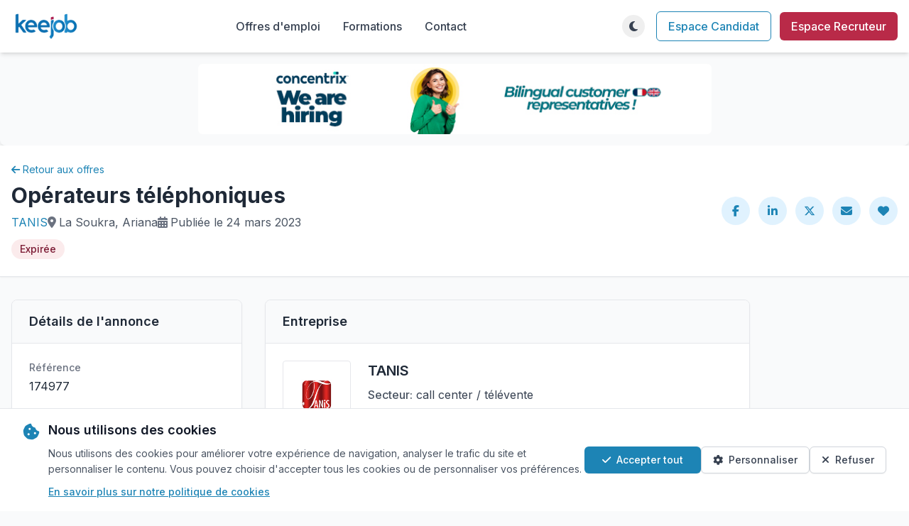

--- FILE ---
content_type: text/html; charset=utf-8
request_url: https://www.keejob.com/offres-emploi/174977/op%C3%A9rateurs-t%C3%A9l%C3%A9phoniques/
body_size: 14402
content:






<!DOCTYPE html>
<html lang="fr" class="h-full">
  <head>
    <meta charset="UTF-8">
    <meta name="viewport" content="width=device-width, initial-scale=1.0">
    
    <meta property="og:title"
          content="Offre d'emploi : Opérateurs téléphoniques chez TANIS à La Soukra sur Keejob" />
    <meta property="og:site_name" content="Keejob" />
    <meta property="og:type" content="article" />
    <meta property="og:url"
          content="https://www.keejob.com/offres-emploi/174977/opérateurs-téléphoniques/" />
    <meta property="og:description"
          content="Découvrez l'offre d'emploi de Opérateurs téléphoniques à La Soukra et postulez directement sur Keejob. Opportunité de carrière chez TANIS en Tunisie." />
    <meta property="fb:app_id" content="356195127826052" />
    
        <meta property="og:image"
              content="https://www.keejob.com/media/recruiter/recruiter_2054/logo-2054-20170314-113149.jpg" />
        <meta property="og:image:width" content="250" />
        <meta property="og:image:height" content="250" />
    
    <link rel="canonical"
          href="https://www.keejob.com/offres-emploi/174977/opérateurs-téléphoniques/" />
    <meta name="subject" content="portail offre d'emploi tunisie">
    <meta name="category" content="portail offre emploi en tunisie">
    <meta name="reply-to" content="contact@keejob.com">
    <meta name="robots"
          content="none">
    <meta name="title"
          content="Emploi - Tunisie Ariana - Opérateurs téléphoniques - TANIS | Keejob">
    
        <meta name="author" content="TANIS" />
    
    <meta property="description"
          content="Découvrez l'offre d'emploi de Opérateurs téléphoniques à La Soukraet postulez directement sur Keejob. Opportunité de carrière chez TANIS en Tunisie." />
    <meta name="keywords"
          content="emploi, tunisie, recherche, offre d'emploi, offre, annonce, Opérateurs, téléphoniques" />

    <title>
      
    Opérateurs téléphoniques chez
    
        TANIS
    
    à La Soukra | Emploi Opérateurs téléphoniques en Tunisie - Keejob

    </title>
    <!-- Tailwind CSS -->
    

<link rel="preload" href="/static/css/dist/styles.css?v=1.0.9" as="style">

    

<link rel="stylesheet" type="text/css" href="/static/css/dist/styles.css?v=1.0.9">

    <!-- Font Awesome -->
    <link rel="stylesheet"
          href="https://cdnjs.cloudflare.com/ajax/libs/font-awesome/6.5.1/css/all.min.css"
          integrity="sha512-DTOQO9RWCH3ppGqcWaEA1BIZOC6xxalwEsw9c2QQeAIftl+Vegovlnee1c9QX4TctnWMn13TZye+giMm8e2LwA=="
          crossorigin="anonymous"
          referrerpolicy="no-referrer" />
    <!-- Google Fonts -->
    <link rel="preconnect" href="https://fonts.googleapis.com">
    <link rel="preconnect" href="https://fonts.gstatic.com" crossorigin>
    <link href="https://fonts.googleapis.com/css2?family=Inter:wght@300;400;500;600;700&display=swap"
          rel="stylesheet">
    <style>
        body {
            font-family: 'Inter', sans-serif;
        }
        /* Alpine.js x-cloak directive to prevent flash of unstyled content */
        [x-cloak] { display: none !important; }

        /* Reserve space for Alpine.js components to prevent layout shift */
        [x-data*="themeToggle"][x-cloak] {
            display: block !important;
            width: 2rem; /* w-8 */
            height: 2rem; /* h-8 */
            opacity: 0;
        }

        [x-data*="userDropdown"][x-cloak] {
            display: flex !important;
            align-items: center;
            opacity: 0;
            min-width: 6rem; /* Reserve space for user menu */
        }
    </style>
    <!-- Theme Detection Script - Must be in head to prevent FOUC -->
    <script>
        (function() {
            // Check for saved theme preference or default to system preference
            const savedTheme = localStorage.getItem('theme');
            const systemPrefersDark = window.matchMedia('(prefers-color-scheme: dark)').matches;

            if (savedTheme === 'dark' || (!savedTheme && systemPrefersDark)) {
                document.documentElement.classList.add('dark');
            } else {
                document.documentElement.classList.remove('dark');
            }
        })();
    </script>
    <!-- Google tag (gtag.js) -->
<script async src="https://www.googletagmanager.com/gtag/js?id=G-X7BLFCRVH6"></script>
<script>
  window.dataLayer = window.dataLayer || [];
  function gtag(){dataLayer.push(arguments);}
  gtag('js', new Date());

  
    gtag('config', 'G-X7BLFCRVH6');
  
</script>


    <script src="/static/django_htmx/htmx.min.js" defer></script>
    
    
  </head>
  <body class="h-full bg-gray-50 dark:bg-darkbg dark:text-gray-200 flex flex-col transition-colors duration-200"
        hx-headers='{"x-csrftoken": "8j7M3ZL5M1MtMStwc9zJO82EJEgGyDn7eDnbsufFL1T0Qt13JUTTcuXU8J2hIjCO"}'>
    <!-- Top Navigation Bar -->
    




<header>
    <!-- Main Navigation -->
    <nav class="bg-white dark:bg-darksurface shadow-md">
        <div class="container mx-auto px-4">
            <div class="flex justify-between items-center py-4">
                <!-- Logo -->
                <div class="flex-shrink-0">
                    <a href="/" class="flex items-center">
                        <img src="/static/v3/img/logo_keejob_light.png"
                             alt="Keejob Logo"
                             class="h-10 block dark:hidden">
                        <img src="/static/v3/img/logo_keejob_dark.png"
                             alt="Keejob Logo"
                             loading="lazy"
                             class="h-10 hidden dark:block">
                    </a>
                </div>
                <!-- Desktop Navigation -->
                <div class="hidden md:flex items-center space-x-8">
                    <a href="/offres-emploi/"
                       class="text-gray-700 dark:text-gray-200 hover:text-blue-600 dark:hover:text-blue-400 font-medium">Offres d'emploi</a>
                    <a href="/offres-emploi/formations/advanced/"
                       class="text-gray-700 dark:text-gray-200 hover:text-blue-600 dark:hover:text-blue-400 font-medium">Formations</a>
                    <a href="/contact/"
                       class="text-gray-700 dark:text-gray-200 hover:text-blue-600 dark:hover:text-blue-400 font-medium">Contact</a>
                </div>
                <!-- Right Side Actions -->
                <div class="flex items-center space-x-4">
                    <!-- Desktop Theme Toggle -->
                    <div class="hidden md:block relative" x-data="themeToggle" x-cloak>
                        <!-- Theme Toggle Button -->
                        <button @click="toggleTheme()"
                                @mouseenter="!showFirstTimeHint && (showTooltip = true)"
                                @mouseleave="showTooltip = false"
                                class="relative w-8 h-8 flex items-center justify-center hover:bg-gray-100 dark:hover:bg-gray-700 rounded-full transition-all duration-200 ease-in-out focus:outline-none focus:ring-2 focus:ring-blue-500 focus:ring-opacity-50"
                                aria-label="Toggle theme">
                                                        <!-- Moon Icon (Light Mode) -->
                            <i x-show="!isDark"
                               x-transition:enter="transition-all duration-200 ease-out"
                               x-transition:enter-start="opacity-0 scale-90"
                               x-transition:enter-end="opacity-100 scale-100"
                               x-transition:leave="transition-all duration-200 ease-in"
                               x-transition:leave-start="opacity-100 scale-100"
                               x-transition:leave-end="opacity-0 scale-90"
                               class="fas fa-moon text-gray-700 dark:text-gray-200 hover:text-blue-600 absolute"></i>

                            <!-- Sun Icon (Dark Mode) -->
                            <i x-show="isDark"
                               x-transition:enter="transition-all duration-200 ease-out"
                               x-transition:enter-start="opacity-0 scale-90"
                               x-transition:enter-end="opacity-100 scale-100"
                               x-transition:leave="transition-all duration-200 ease-in"
                               x-transition:leave-start="opacity-100 scale-100"
                               x-transition:leave-end="opacity-0 scale-90"
                               class="fas fa-sun text-gray-700 dark:text-gray-200 hover:text-blue-600 absolute"></i>
                        </button>
                        <!-- Desktop Tooltip -->
                        <div x-show="showTooltip && !showFirstTimeHint"
                             x-transition:enter="transition ease-out duration-200"
                             x-transition:enter-start="opacity-0 translate-y-1"
                             x-transition:enter-end="opacity-100 translate-y-0"
                             x-transition:leave="transition ease-in duration-150"
                             x-transition:leave-start="opacity-100 translate-y-0"
                             x-transition:leave-end="opacity-0 translate-y-1"
                             class="absolute top-full left-1/2 transform -translate-x-1/2 mt-2 px-3 py-1 text-xs font-medium text-white bg-gray-900 dark:bg-gray-700 rounded-md shadow-lg whitespace-nowrap z-50">
                            <span x-text="tooltipText"></span>
                            <div class="absolute bottom-full left-1/2 transform -translate-x-1/2 w-0 h-0 border-l-4 border-r-4 border-b-4 border-l-transparent border-r-transparent border-b-gray-900 dark:border-b-gray-700">
                            </div>
                        </div>
                        <!-- Desktop First-time Hint -->
                        <div x-show="showFirstTimeHint"
                             x-transition:enter="transition ease-out duration-300"
                             x-transition:enter-start="opacity-0 translate-y-2 scale-95"
                             x-transition:enter-end="opacity-100 translate-y-0 scale-100"
                             x-transition:leave="transition ease-in duration-200"
                             x-transition:leave-start="opacity-100 translate-y-0 scale-100"
                             x-transition:leave-end="opacity-0 translate-y-2 scale-95"
                             class="absolute top-full left-1/2 transform -translate-x-1/2 mt-4 bg-blue-600 text-white text-sm rounded-lg shadow-lg p-3 max-w-xs z-50">
                            <div class="flex items-center justify-between">
                                <span class="flex-1 pr-2" x-text="hintText"></span>
                                <button @click="dismissHint()"
                                        class="flex-shrink-0 text-blue-200 hover:text-white transition-colors duration-150 font-bold text-lg leading-none">
                                    ×
                                </button>
                            </div>
                            <div class="absolute bottom-full left-1/2 transform -translate-x-1/2 w-0 h-0 border-l-4 border-r-4 border-b-4 border-l-transparent border-r-transparent border-b-blue-600">
                            </div>
                        </div>
                    </div>
                    <!-- User Authentication Section -->
                    
                        <!-- Guest User Links -->
                        <div class="hidden md:flex items-center space-x-3">
                            <a href="/jobseeker/account/login/?next=/offres-emploi/174977/opérateurs-téléphoniques/"
                               class="px-4 py-2 text-blue-600 dark:text-blue-400 border border-blue-600 dark:border-blue-400 rounded-md hover:bg-blue-50 dark:hover:bg-blue-900/20 font-medium">Espace Candidat</a>
                            <a href="/recruiter/"
                               class="px-4 py-2 bg-red-600 text-white rounded-md hover:bg-red-700 dark:hover:bg-red-500 font-medium">Espace Recruteur</a>
                        </div>
                    
                    <!-- Mobile Controls -->
                    <div class="md:hidden flex items-center space-x-2">
                        <!-- Mobile Theme Toggle -->
                        <div class="relative" x-data="themeToggle" x-cloak>
                            <!-- Mobile Theme Toggle Button -->
                            <button @click="toggleTheme()"
                                    @touchstart="handleTouchStart()"
                                    @touchend="handleTouchEnd()"
                                    @touchcancel="handleTouchEnd()"
                                    class="relative w-8 h-8 flex items-center justify-center hover:bg-gray-100 dark:hover:bg-gray-700 rounded-full transition-all duration-200 ease-in-out transform active:scale-95 focus:outline-none touch-manipulation"
                                    aria-label="Toggle theme">
                                <!-- Moon Icon (Light Mode) -->
                                <i x-show="!isDark"
                                   x-transition:enter="transition-all duration-200 ease-out"
                                   x-transition:enter-start="opacity-0 scale-90"
                                   x-transition:enter-end="opacity-100 scale-100"
                                   x-transition:leave="transition-all duration-200 ease-in"
                                   x-transition:leave-start="opacity-100 scale-100"
                                   x-transition:leave-end="opacity-0 scale-90"
                                   class="fas fa-moon text-gray-700 dark:text-gray-200 absolute"></i>
                                <!-- Sun Icon (Dark Mode) -->
                                <i x-show="isDark"
                                   x-transition:enter="transition-all duration-200 ease-out"
                                   x-transition:enter-start="opacity-0 scale-90"
                                   x-transition:enter-end="opacity-100 scale-100"
                                   x-transition:leave="transition-all duration-200 ease-in"
                                   x-transition:leave-start="opacity-100 scale-100"
                                   x-transition:leave-end="opacity-0 scale-90"
                                   class="fas fa-sun text-gray-700 dark:text-gray-200 absolute"></i>
                            </button>
                            <!-- Mobile Tooltip -->
                            <div x-show="showTooltip && !showFirstTimeHint"
                                 x-transition:enter="transition ease-out duration-200"
                                 x-transition:enter-start="opacity-0 translate-y-1"
                                 x-transition:enter-end="opacity-100 translate-y-0"
                                 x-transition:leave="transition ease-in duration-150"
                                 x-transition:leave-start="opacity-100 translate-y-0"
                                 x-transition:leave-end="opacity-0 translate-y-1"
                                 class="absolute top-full left-1/2 transform -translate-x-1/2 mt-2 px-3 py-2 text-sm font-medium text-white bg-gray-900 dark:bg-gray-700 rounded-md shadow-lg max-w-xs text-center z-50">
                                <span x-text="tooltipText"></span>
                                <div class="absolute bottom-full left-1/2 transform -translate-x-1/2 w-0 h-0 border-l-4 border-r-4 border-b-4 border-l-transparent border-r-transparent border-b-gray-900 dark:border-b-gray-700">
                                </div>
                            </div>
                            <!-- Mobile First-time Hint -->
                            <div x-show="showFirstTimeHint"
                                 x-transition:enter="transition ease-out duration-300"
                                 x-transition:enter-start="opacity-0 translate-y-2 scale-95"
                                 x-transition:enter-end="opacity-100 translate-y-0 scale-100"
                                 x-transition:leave="transition ease-in duration-200"
                                 x-transition:leave-start="opacity-100 translate-y-0 scale-100"
                                 x-transition:leave-end="opacity-0 translate-y-2 scale-95"
                                 class="absolute top-full right-0 mt-4 bg-blue-600 text-white text-sm rounded-lg shadow-lg p-3 w-48 z-50">
                                <div class="flex items-center justify-between">
                                    <span class="flex-1 pr-2" x-text="hintText"></span>
                                    <button @click="dismissHint()"
                                            class="flex-shrink-0 text-blue-200 hover:text-white transition-colors duration-150 font-bold text-lg leading-none">
                                        ×
                                    </button>
                                </div>
                                <div class="absolute bottom-full right-4 w-0 h-0 border-l-4 border-r-4 border-b-4 border-l-transparent border-r-transparent border-b-blue-600">
                                </div>
                            </div>
                        </div>
                        <!-- Mobile Menu Button -->
                        <button id="mobile-menu-btn"
                                class="text-gray-700 dark:text-gray-200 hover:text-blue-600 dark:hover:text-blue-400 focus:outline-none focus:text-blue-600 dark:focus:text-blue-400 transition-colors duration-200">
                            <i class="fas fa-bars text-xl"></i>
                        </button>
                    </div>
                </div>
            </div>
            <!-- Mobile Menu -->
            <div id="mobile-menu" class="mobile-menu hidden md:hidden">
                <div class="px-4 pt-2 pb-3 space-y-1 bg-white dark:bg-darksurface border-t border-gray-200 dark:border-gray-700">
                    <a href="/offres-emploi/"
                       class="block py-2 text-gray-700 dark:text-gray-200 hover:text-blue-600 dark:hover:text-blue-400 font-medium">Offres d'emploi</a>
                    <a href="/offres-emploi/formations/advanced/"
                       class="block py-2 text-gray-700 dark:text-gray-200 hover:text-blue-600 dark:hover:text-blue-400 font-medium">Formations</a>
                    <a href="/contact/"
                       class="block py-2 text-gray-700 dark:text-gray-200 hover:text-blue-600 dark:hover:text-blue-400 font-medium">Contact</a>
                    
                        <!-- Mobile Guest User Links -->
                        <div class="border-t border-gray-200 dark:border-gray-700 pt-3 mt-3 space-y-2">
                            <a href="/jobseeker/account/login/?next=/offres-emploi/174977/opérateurs-téléphoniques/"
                               class="block px-4 py-2 text-center text-blue-600 dark:text-blue-400 border border-blue-600 dark:border-blue-400 rounded-md hover:bg-blue-50 dark:hover:bg-blue-900/20 font-medium">Espace Candidat</a>
                            <a href="/recruiter/"
                               class="block px-4 py-2 text-center bg-red-600 text-white rounded-md hover:bg-red-700 dark:hover:bg-red-500 font-medium">Espace Recruteur</a>
                        </div>
                    
                </div>
            </div>
        </div>
    </nav>
</header>


    <!-- Main Content -->
    <main class="flex-grow">
      
    

<!-- Ads Banner Section -->

    
    
        <div class="m-2 sm:m-0 p-0 sm:p-4 rounded-lg shadow-lg">
            <div class="flex justify-center items-center">


    
        <a href="/banners/click/668/redirect/"
           target="_blank"
           onClick="ga('send', 'event', 'bannière', 'click', 'Concentrix-0701206 668');">
            <img class="rounded-md"
                 style="margin-right: -5px"
                 src="/media/b_images/Banniere_KeeJob_728-100_PX_Si7c10f.jpg"
                 alt="Concentrix-0701206">
        </a>
    

</div>
        </div>
    



    <div class="bg-gray-50 dark:bg-gray-900">
        <!-- Job Header -->
        <div class="bg-white dark:bg-gray-800 border-b border-gray-200 dark:border-gray-700 shadow-sm">
            <div class="container mx-auto px-4 py-6">
                <div class="flex flex-col md:flex-row justify-between items-start md:items-center">
                    <div class="flex-1">
                        <div class="flex items-center mb-2">
                            <a href="/offres-emploi/"
                               class="inline-flex items-center text-sm text-blue-600 hover:text-blue-800 dark:text-blue-400 dark:hover:text-blue-300 transition-colors duration-200">
                                <i class="fas fa-arrow-left mr-1"></i> Retour aux offres
                            </a>
                        </div>
                        <h1 class="text-2xl md:text-3xl font-bold text-gray-800 dark:text-white">Opérateurs téléphoniques</h1>
                        <div class="flex flex-wrap items-center gap-4 mt-2">
                            
                                <span class="text-gray-600 dark:text-gray-300">
                                    <a href="/offres-emploi/companies/2054/"
                                       class="text-blue-600 dark:text-blue-400 hover:underline">
                                        TANIS
                                    </a>
                                </span>
                            
                            
                                <span class="text-gray-600 dark:text-gray-300 flex items-center">
                                    <i class="fas fa-map-marker-alt mr-1 text-gray-500 dark:text-gray-400"></i>
                                    La Soukra,
                                    Ariana
                                </span>
                            
                            
                            <span class="text-gray-600 dark:text-gray-300 flex items-center">
                                <i class="fas fa-calendar-alt mr-1 text-gray-500 dark:text-gray-400"></i> Publiée le 24 mars 2023
                            </span>
                        </div>
                        
                            <div class="bg-red-100 dark:bg-red-900 text-red-800 dark:text-red-200 px-3 py-1 rounded-full text-sm font-medium inline-block mt-3">
                                Expirée
                            </div>
                        
                        
                    </div>
                    <div class="flex items-center mt-4 md:mt-0">
                        <div class="flex space-x-3">
                            <!-- Social Share Buttons -->
                            <a href="https://www.facebook.com/sharer/sharer.php?u=https://www.keejob.com/offres-emploi/174977/op%C3%A9rateurs-t%C3%A9l%C3%A9phoniques/&display=popup"
                               class="w-10 h-10 flex items-center justify-center bg-blue-100 dark:bg-blue-800 text-blue-600 dark:text-blue-300 rounded-full hover:bg-blue-200 dark:hover:bg-blue-700"
                               title="Partager sur Facebook"
                               target="_blank"
                               rel="noopener">
                                <i class="fab fa-facebook-f"></i>
                            </a>
                            <a href="https://www.linkedin.com/shareArticle?mini=false&url=https://www.keejob.com/offres-emploi/174977/op%C3%A9rateurs-t%C3%A9l%C3%A9phoniques/&title=Op%C3%A9rateurs%20t%C3%A9l%C3%A9phoniques&summary=Offre d'emploi Op%C3%A9rateurs%20t%C3%A9l%C3%A9phoniques&source=Keejob"
                               class="w-10 h-10 flex items-center justify-center bg-blue-100 dark:bg-blue-800 text-blue-600 dark:text-blue-300 rounded-full hover:bg-blue-200 dark:hover:bg-blue-700"
                               title="Partager sur LinkedIn"
                               target="_blank"
                               rel="noopener">
                                <i class="fab fa-linkedin-in"></i>
                            </a>
                            <a href="https://twitter.com/intent/tweet?text=Op%C3%A9rateurs%20t%C3%A9l%C3%A9phoniques https://www.keejob.com/offres-emploi/174977/op%C3%A9rateurs-t%C3%A9l%C3%A9phoniques/ @Keejobcom"
                               class="w-10 h-10 flex items-center justify-center bg-blue-100 dark:bg-blue-800 text-blue-600 dark:text-blue-300 rounded-full hover:bg-blue-200 dark:hover:bg-blue-700"
                               title="Partager sur Twitter/X"
                               target="_blank"
                               rel="noopener">
                                <i class="fab fa-x-twitter"></i>
                            </a>
                            <a href="mailto:?subject=Op%C3%A9rateurs%20t%C3%A9l%C3%A9phoniques&body=Bonjour, Voici une offre d'emploi qui peut vous intéresser https://www.keejob.com/offres-emploi/174977/op%C3%A9rateurs-t%C3%A9l%C3%A9phoniques/"
                               class="w-10 h-10 flex items-center justify-center bg-blue-100 dark:bg-blue-800 text-blue-600 dark:text-blue-300 rounded-full hover:bg-blue-200 dark:hover:bg-blue-700"
                               title="Partager par e-mail"
                               target="_blank"
                               rel="noopener">
                                <i class="fas fa-envelope"></i>
                            </a>
                            
                                <a class="w-10 h-10 flex items-center justify-center bg-blue-100 dark:bg-blue-800 text-blue-600 dark:text-blue-300 rounded-full hover:bg-blue-200 dark:hover:bg-blue-700"
                                   href="/jobseeker/account/login/?next=/offres-emploi/174977/opérateurs-téléphoniques/"
                                   title="Ajouter aux favoris">
                                    <i class="fas fa-heart"></i>
                                </a>
                            
                        </div>
                    </div>
                </div>
            </div>
        </div>
        <!-- Main Content -->
        <div class="container mx-auto px-4 py-8">
            <div class="flex flex-col lg:flex-row gap-6">
                <div class="w-full lg:w-5/6">
                    <div class="grid grid-cols-1 lg:grid-cols-3 gap-8">
                        <!-- Left Sidebar -->
                        <div class="lg:col-span-1 order-2 lg:order-1">
                            <!-- Job Details Card -->
                            <div class="bg-white dark:bg-gray-800 rounded-lg shadow-sm border border-gray-200 dark:border-gray-700 overflow-hidden">
                                <div class="px-6 py-4 border-b border-gray-200 dark:border-gray-700 bg-gray-50 dark:bg-gray-900">
                                    <h2 class="text-lg font-semibold text-gray-800 dark:text-white">Détails de l'annonce</h2>
                                </div>
                                <div class="p-6 space-y-4">
                                    <div>
                                        <h3 class="text-sm font-medium text-gray-500 dark:text-gray-400 mb-1">Référence</h3>
                                        <p class="text-gray-800 dark:text-gray-200">174977</p>
                                    </div>
                                    <div>
                                        <h3 class="text-sm font-medium text-gray-500 dark:text-gray-400 mb-1">Date de publication</h3>
                                        <p class="text-gray-800 dark:text-gray-200">24 mars 2023</p>
                                    </div>
                                    
                                        <div>
                                            <h3 class="text-sm font-medium text-gray-500 dark:text-gray-400 mb-1">Type de contrat</h3>
                                            
                                                <span class="inline-flex items-center px-3 py-1 text-xs font-medium rounded-full bg-blue-100 dark:bg-blue-900/30 text-blue-800 dark:text-blue-200 border border-blue-200 dark:border-blue-700">
                                                    <i class="fas fa-briefcase mr-1.5"></i>
                                                    CDI
                                                </span>
                                            
                                                <span class="inline-flex items-center px-3 py-1 text-xs font-medium rounded-full bg-blue-100 dark:bg-blue-900/30 text-blue-800 dark:text-blue-200 border border-blue-200 dark:border-blue-700">
                                                    <i class="fas fa-briefcase mr-1.5"></i>
                                                    CDD
                                                </span>
                                            
                                                <span class="inline-flex items-center px-3 py-1 text-xs font-medium rounded-full bg-blue-100 dark:bg-blue-900/30 text-blue-800 dark:text-blue-200 border border-blue-200 dark:border-blue-700">
                                                    <i class="fas fa-briefcase mr-1.5"></i>
                                                    SIVP
                                                </span>
                                            
                                        </div>
                                    
                                    <div>
                                        <h3 class="text-sm font-medium text-gray-500 dark:text-gray-400 mb-1">Lieu de travail</h3>
                                        <p class="text-gray-800 dark:text-gray-200">
                                            La Soukra,
                                            Ariana,
                                            Tunisie
                                        </p>
                                    </div>
                                    
                                        <div>
                                            <h3 class="text-sm font-medium text-gray-500 dark:text-gray-400 mb-1">Expérience requise</h3>
                                            <p class="text-gray-800 dark:text-gray-200">Entre 2 et 5 ans</p>
                                        </div>
                                    
                                    
                                        <div>
                                            <h3 class="text-sm font-medium text-gray-500 dark:text-gray-400 mb-1">Niveau d'études</h3>
                                            <p class="text-gray-800 dark:text-gray-200">Bac + 2</p>
                                        </div>
                                    
                                    
                                        <div>
                                            <h3 class="text-sm font-medium text-gray-500 dark:text-gray-400 mb-1">Salaire proposé</h3>
                                            <div>
                                                <span class="inline-flex items-center px-3 py-1 text-xs font-medium rounded-full bg-green-100 dark:bg-green-900/30 text-green-800 dark:text-green-200 border border-green-200 dark:border-green-700">
                                                    <i class="fas fa-money-bill-wave mr-1.5"></i>
                                                    1
                                                    - 2
                                                    TND / Mois
                                                </span>
                                            </div>
                                        </div>
                                    
                                    
                                        <div>
                                            <h3 class="text-sm font-medium text-gray-500 dark:text-gray-400 mb-1">Disponibilité</h3>
                                            <p class="text-gray-800 dark:text-gray-200">Plein temps</p>
                                        </div>
                                    
                                    
                                        <div>
                                            <h3 class="text-sm font-medium text-gray-500 dark:text-gray-400 mb-1">Langues</h3>
                                            <p class="text-gray-800 dark:text-gray-200">
                                                
                                                    <span class="inline-flex items-center px-3 py-1 text-xs font-medium rounded-full bg-blue-100 dark:bg-blue-900/30 text-blue-800 dark:text-blue-200 border border-blue-200 dark:border-blue-700">
                                                        <i class="fas fa-language mr-1.5"></i>
                                                        Français
                                                    </span>
                                                
                                            </p>
                                        </div>
                                    
                                    
                                    
                                </div>
                            </div>
                            <!-- Similar Jobs -->
                            
                                <div class="bg-white dark:bg-gray-800 rounded-lg shadow-sm border border-gray-200 dark:border-gray-700 overflow-hidden mt-6">
                                    <div class="px-6 py-4 border-b border-gray-200 dark:border-gray-700 bg-gray-50 dark:bg-gray-900">
                                        <h2 class="text-lg font-semibold text-gray-800 dark:text-white">Offres similaires</h2>
                                    </div>
                                    <div class="divide-y divide-gray-200 dark:divide-gray-700">
                                        
                                            <div class="p-4 hover:bg-gray-50 dark:hover:bg-gray-700">
                                                <div class="flex items-center">
                                                    <div class="w-12 h-12 flex-shrink-0 mr-4">
                                                        
                                                            <img src="/media/recruiter/recruiter_2054/logo-2054-20170314-113149.jpg.300x300_q85_crop-smart.jpg"
                                                                 alt="TANIS logo"
                                                                 class="w-full h-full object-contain bg-white dark:bg-white">
                                                        
                                                    </div>
                                                    <div>
                                                        <h3 class="font-medium text-gray-800 dark:text-white mb-1">
                                                            <a href="/offres-emploi/235287/t%C3%A9l%C3%A9conseillers-en-relations-humaines/"
                                                               class="hover:text-blue-600 dark:hover:text-blue-400">
                                                                Téléconseillers en Relations Humaines
                                                            </a>
                                                        </h3>
                                                        <p class="text-sm text-gray-600 dark:text-gray-300">
                                                            
                                                                TANIS
                                                            
                                                            <span class="mx-1">•</span>
                                                            <i class="fas fa-map-marker-alt"></i> Ariana
                                                        </p>
                                                    </div>
                                                </div>
                                            </div>
                                        
                                            <div class="p-4 hover:bg-gray-50 dark:hover:bg-gray-700">
                                                <div class="flex items-center">
                                                    <div class="w-12 h-12 flex-shrink-0 mr-4">
                                                        
                                                            <img src="/media/recruiter/recruiter_1740/logo-1740-20230426-144043.png.300x300_q85_crop-smart.jpg"
                                                                 alt="INTELCIA logo"
                                                                 class="w-full h-full object-contain bg-white dark:bg-white">
                                                        
                                                    </div>
                                                    <div>
                                                        <h3 class="font-medium text-gray-800 dark:text-white mb-1">
                                                            <a href="/offres-emploi/235254/t%C3%A9l%C3%A9conseillers-en-r%C3%A9ception-dappel-hf/"
                                                               class="hover:text-blue-600 dark:hover:text-blue-400">
                                                                Téléconseillers en Réception d&#x27;appel (H/F)  |
                                                            </a>
                                                        </h3>
                                                        <p class="text-sm text-gray-600 dark:text-gray-300">
                                                            
                                                                INTELCIA
                                                            
                                                            <span class="mx-1">•</span>
                                                            <i class="fas fa-map-marker-alt"></i> Ariana
                                                        </p>
                                                    </div>
                                                </div>
                                            </div>
                                        
                                            <div class="p-4 hover:bg-gray-50 dark:hover:bg-gray-700">
                                                <div class="flex items-center">
                                                    <div class="w-12 h-12 flex-shrink-0 mr-4">
                                                        
                                                            <img src="/media/recruiter/recruiter_33342/logo-33342-20251205-100357.jpeg.300x300_q85_crop-smart.jpg"
                                                                 alt="COMETE TN.AI logo"
                                                                 class="w-full h-full object-contain bg-white dark:bg-white">
                                                        
                                                    </div>
                                                    <div>
                                                        <h3 class="font-medium text-gray-800 dark:text-white mb-1">
                                                            <a href="/offres-emploi/235234/t%C3%A9l%C3%A9vendeurs-%C3%A9nergie-appels-entrants/"
                                                               class="hover:text-blue-600 dark:hover:text-blue-400">
                                                                Télévendeurs Énergie – Appels Entrants
                                                            </a>
                                                        </h3>
                                                        <p class="text-sm text-gray-600 dark:text-gray-300">
                                                            
                                                                COMETE TN.AI
                                                            
                                                            <span class="mx-1">•</span>
                                                            <i class="fas fa-map-marker-alt"></i> Tunis
                                                        </p>
                                                    </div>
                                                </div>
                                            </div>
                                        
                                            <div class="p-4 hover:bg-gray-50 dark:hover:bg-gray-700">
                                                <div class="flex items-center">
                                                    <div class="w-12 h-12 flex-shrink-0 mr-4">
                                                        
                                                            <img src="/media/recruiter/recruiter_14383/logo-14383-20171204-170100.jpg.300x300_q85_crop-smart.jpg"
                                                                 alt="CPL JOBS  logo"
                                                                 class="w-full h-full object-contain bg-white dark:bg-white">
                                                        
                                                    </div>
                                                    <div>
                                                        <h3 class="font-medium text-gray-800 dark:text-white mb-1">
                                                            <a href="/offres-emploi/235147/t%C3%A9l%C3%A9-conseiller-with-good-english-and-french/"
                                                               class="hover:text-blue-600 dark:hover:text-blue-400">
                                                                télé-conseiller With good english and french
                                                            </a>
                                                        </h3>
                                                        <p class="text-sm text-gray-600 dark:text-gray-300">
                                                            
                                                                CPL JOBS 
                                                            
                                                            <span class="mx-1">•</span>
                                                            <i class="fas fa-map-marker-alt"></i> Ariana
                                                        </p>
                                                    </div>
                                                </div>
                                            </div>
                                        
                                            <div class="p-4 hover:bg-gray-50 dark:hover:bg-gray-700">
                                                <div class="flex items-center">
                                                    <div class="w-12 h-12 flex-shrink-0 mr-4">
                                                        
                                                            <img src="/media/recruiter/recruiter_14383/logo-14383-20171204-170100.jpg.300x300_q85_crop-smart.jpg"
                                                                 alt="CPL JOBS  logo"
                                                                 class="w-full h-full object-contain bg-white dark:bg-white">
                                                        
                                                    </div>
                                                    <div>
                                                        <h3 class="font-medium text-gray-800 dark:text-white mb-1">
                                                            <a href="/offres-emploi/235083/informaticien-espagnol-portugais/"
                                                               class="hover:text-blue-600 dark:hover:text-blue-400">
                                                                Informaticien Espagnol / Portugais
                                                            </a>
                                                        </h3>
                                                        <p class="text-sm text-gray-600 dark:text-gray-300">
                                                            
                                                                CPL JOBS 
                                                            
                                                            <span class="mx-1">•</span>
                                                            <i class="fas fa-map-marker-alt"></i> Tunis
                                                        </p>
                                                    </div>
                                                </div>
                                            </div>
                                        
                                    </div>
                                </div>
                            
                        </div>
                        <!-- Main Content Area -->
                        <div class="lg:col-span-2 order-1 lg:order-2">
                            <!-- Company Card -->
                            <div class="bg-white dark:bg-gray-800 rounded-lg shadow-sm border border-gray-200 dark:border-gray-700 overflow-hidden mb-6">
                                <div class="px-6 py-4 border-b border-gray-200 dark:border-gray-700 bg-gray-50 dark:bg-gray-900">
                                    <h2 class="text-lg font-semibold text-gray-800 dark:text-white">Entreprise</h2>
                                </div>
                                <div class="p-6">
                                    <div class="flex flex-col md:flex-row items-start">
                                        <div class="w-24 h-24 flex-shrink-0 mb-4 md:mb-0 md:mr-6">
                                            
                                                <img src="/media/recruiter/recruiter_2054/logo-2054-20170314-113149.jpg"
                                                     alt="TANIS logo"
                                                     class="w-full h-full object-contain border border-gray-200 dark:border-gray-700 rounded bg-white dark:bg-white">
                                            
                                        </div>
                                        <div class="flex-1">
                                            <h3 class="text-xl font-semibold text-gray-800 dark:text-white mb-2">
                                                
                                                    <a href="/offres-emploi/companies/2054/"
                                                       class="hover:text-blue-600 dark:hover:text-blue-400">
                                                        TANIS
                                                    </a>
                                                
                                            </h3>
                                            <div class="space-y-2 text-gray-700 dark:text-gray-200">
                                                
                                                    <p>
                                                        <span class="font-medium text-gray-600 dark:text-gray-300">Secteur:</span>
                                                        call center / télévente
                                                    </p>
                                                
                                                
                                                    <p>
                                                        <span class="font-medium text-gray-600 dark:text-gray-300">Taille:</span>
                                                        Entre 100 et 200 employés
                                                    </p>
                                                
                                            </div>
                                            
                                                <div class="mt-4 text-gray-700 dark:text-gray-200">Centre d'appel</div>
                                            
                                            
                                                <div class="mt-4">
                                                    <a href="/offres-emploi/companies/2054/"
                                                       class="text-blue-600 dark:text-blue-400 hover:text-blue-800 dark:hover:text-blue-300 inline-flex items-center">
                                                        <i class="fas fa-list-ul mr-1"></i>
                                                        Voir toutes les offres de TANIS
                                                    </a>
                                                </div>
                                            
                                        </div>
                                    </div>
                                </div>
                            </div>
                            <!-- Apply Button (Top) -->
                            
                            <!-- Job Description -->
                            <div class="bg-white dark:bg-gray-800 rounded-lg shadow-sm border border-gray-200 dark:border-gray-700 overflow-hidden">
                                <div class="px-6 py-4 border-b border-gray-200 dark:border-gray-700 bg-gray-50 dark:bg-gray-900">
                                    <h2 class="text-lg font-semibold text-gray-800 dark:text-white">Description de l'annonce</h2>
                                </div>
                                <div class="p-6">
                                    <div class="prose dark:prose-invert max-w-none"><p><em><strong>Dans le cadre du lancement de nouvelles campagnes, notre centre d&rsquo;appel fran&ccedil;ais situ&eacute; &agrave; Charguia 2 et rattach&eacute; &agrave; sa soci&eacute;t&eacute; m&egrave;re bas&eacute;e en France, recrute&nbsp;op&eacute;rateurs t&eacute;l&eacute;phoniques (Homme / Femme) maitrisant parfaitement le fran&ccedil;ais.&nbsp;</strong></em></p>

<p>Vous parlez parfaitement le fran&ccedil;ais, vous &ecirc;tes dynamique, s&eacute;rieux, ponctuel et ambitieux. Vous aimez les challenges et relever les d&eacute;fis. L&rsquo;esprit d&rsquo;&eacute;quipe est votre point fort et vos qualit&eacute;s humaines, relationnelles et commerciales sont vos atouts.&nbsp;</p>

<p><strong>Alors rejoignez nous !!!!!!!</strong></p>

<p>Vous &ecirc;tes&nbsp;le profil que nous recherchons et nous serions ravis de vous accueillir au sein de notre super &eacute;quipe et dans des conditions de travail tr&egrave;s agr&eacute;ables.&nbsp;</p>

<p>Nous vous proposons&nbsp;une stabilit&eacute; professionnelle avec possibilit&eacute; d&rsquo;&eacute;volutions ainsi qu&#39;&nbsp;un salaire de base tr&egrave;s motivant de 1000 dt + des primes et challenges non plafonn&eacute;s qui vous permettront&nbsp; de d&eacute;passer un salaire net mensuel de 2000 dt.&nbsp;</p>

<p>Vous serez bien entendu affiliez &agrave; la CNSS d&egrave;s votre premier jour d&#39; embauche.&nbsp;</p>

<p>Nous vous offrons des tickets restaurant.</p>

<p>Nous assurons votre transport jusqu&#39;au centre ville matin et soir.</p>

<p>la St&eacute; est ouverte de 7h du matin &agrave; Minuit, nous vous proposons diff&eacute;rents plages horaires avec deux jours de repos cons&eacute;cutifs.</p>

<p>Une exp&eacute;rience dans un poste similaire au sein d&rsquo;un centre d&#39;appel serait souhaitable mais si vous d&eacute;butez dans la vie professionnelle&nbsp;nous nous ferons une joie de vous&nbsp; accompagner et de vous encadrer afin de vous permettre d&#39;&ecirc;tre rapidement form&eacute; et autonome.</p>

<p>&nbsp;</p>

<p>&nbsp;</p>

<p>&nbsp;</p>

<p>&nbsp;</p>

<p>&nbsp;</p></div>
                                </div>
                                <div class="px-6 py-4 bg-gray-50 dark:bg-gray-900 border-t border-gray-200 dark:border-gray-700 flex flex-wrap justify-between items-center">
                                    <!-- Social Share -->
                                    <div class="flex items-center space-x-2">
                                        <span class="text-gray-500 dark:text-gray-400 text-sm">Partager:</span>
                                        <a href="https://www.facebook.com/sharer/sharer.php?u=https://www.keejob.com/offres-emploi/174977/op%C3%A9rateurs-t%C3%A9l%C3%A9phoniques/&display=popup"
                                           class="w-8 h-8 flex items-center justify-center bg-blue-100 dark:bg-blue-800 text-blue-600 dark:text-blue-300 rounded-full hover:bg-blue-200 dark:hover:bg-blue-700"
                                           title="Partager sur Facebook"
                                           target="_blank"
                                           rel="noopener">
                                            <i class="fab fa-facebook-f"></i>
                                        </a>
                                        <a href="https://www.linkedin.com/shareArticle?mini=false&url=https://www.keejob.com/offres-emploi/174977/op%C3%A9rateurs-t%C3%A9l%C3%A9phoniques/&title=Op%C3%A9rateurs%20t%C3%A9l%C3%A9phoniques&summary=Offre d'emploi Op%C3%A9rateurs%20t%C3%A9l%C3%A9phoniques&source=Keejob"
                                           class="w-8 h-8 flex items-center justify-center bg-blue-100 dark:bg-blue-800 text-blue-600 dark:text-blue-300 rounded-full hover:bg-blue-200 dark:hover:bg-blue-700"
                                           title="Partager sur LinkedIn"
                                           target="_blank"
                                           rel="noopener">
                                            <i class="fab fa-linkedin-in"></i>
                                        </a>
                                        <a href="https://twitter.com/intent/tweet?text=Op%C3%A9rateurs%20t%C3%A9l%C3%A9phoniques https://www.keejob.com/offres-emploi/174977/op%C3%A9rateurs-t%C3%A9l%C3%A9phoniques/ @Keejobcom"
                                           class="w-8 h-8 flex items-center justify-center bg-blue-100 dark:bg-blue-800 text-blue-600 dark:text-blue-300 rounded-full hover:bg-blue-200 dark:hover:bg-blue-700"
                                           title="Partager sur Twitter/X"
                                           target="_blank"
                                           rel="noopener">
                                            <i class="fab fa-x-twitter"></i>
                                        </a>
                                        <a href="mailto:?subject=Op%C3%A9rateurs%20t%C3%A9l%C3%A9phoniques&body=Bonjour, Voici une offre d'emploi qui peut vous intéresser https://www.keejob.com/offres-emploi/174977/op%C3%A9rateurs-t%C3%A9l%C3%A9phoniques/"
                                           class="w-8 h-8 flex items-center justify-center bg-blue-100 dark:bg-blue-800 text-blue-600 dark:text-blue-300 rounded-full hover:bg-blue-200 dark:hover:bg-blue-700"
                                           title="Partager par e-mail"
                                           target="_blank"
                                           rel="noopener">
                                            <i class="fas fa-envelope"></i>
                                        </a>
                                    </div>
                                    <!-- Actions -->
                                    <div class="flex items-center space-x-4 mt-2 sm:mt-0">
                                        <span id="favorite_block_174977">
                                            
                                        </span>
                                        <button onclick="javascript:window.print()"
                                                class="text-gray-600 dark:text-gray-300 hover:text-gray-800 dark:hover:text-gray-100 flex items-center">
                                            <i class="fas fa-print mr-1"></i> Imprimer
                                        </button>
                                    </div>
                                </div>
                            </div>
                            <!-- Apply Button -->
                            
                        </div>
                    </div>
                </div>
                <!-- Right Sidebar for Ads -->
                <div class="w-full lg:w-1/6">
                    <div class="max-w-xs mx-auto">
                        

<div class="w-full" id="banners_right_main">
    <div class="bg-white rounded-lg shadow-md overflow-hidden dark:bg-gray-800">
        <div class="p-4">




<script type="text/javascript">
    function heigthBanner(id, height, width) {
        $(id).css({"height": height, "padding-top": height});
    }
    
    document.addEventListener("DOMContentLoaded", function () {
        var container = document.getElementById('banners_right_main');
        if (container) {
            container.style.display = 'none';
        }
    });
    
</script>
</div>
    </div>
</div>


                    </div>
                </div>
            </div>
        </div>
    </div>

    </main>
    <!-- Footer -->
    <footer class="bg-gray-800 text-gray-300">
    <!-- Main Footer Content -->
    <div class="container mx-auto px-4 pt-12 pb-8">
        <div class="grid grid-cols-1 md:grid-cols-2 lg:grid-cols-4 gap-8">
            <div>
                <h3 class="text-white text-lg font-semibold mb-4">À propos de Keejob</h3>
                <p class="mb-4">Site d'annonces et offres d'emploi en Tunisie, Keejob.com est le premier site d'emploi en Tunisie.</p>
                <!-- Contact Information -->
                <div class="mt-4 space-y-2">
                    <a href="mailto:contact@keejob.com"
                       class="flex items-center text-gray-400 hover:text-white transition-colors duration-200">
                        <i class="far fa-envelope mr-2"></i>
                        <span>contact@keejob.com</span>
                    </a>
                    <a href="tel:+21671893350"
                       class="flex items-center text-gray-400 hover:text-white transition-colors duration-200">
                        <i class="fas fa-phone-alt mr-2"></i>
                        <span>(+216) 71 893 350</span>
                    </a>
                </div>
                <!-- Social Links -->
                <div class="flex space-x-3 mt-4">
                    <a href="https://www.facebook.com/keejobtunisie"
                       class="text-gray-400 hover:text-white">
                        <i class="fab fa-facebook-f"></i>
                    </a>
                    <a href="https://www.instagram.com/keejob_officiel"
                       class="text-gray-400 hover:text-white">
                        <i class="fab fa-instagram"></i>
                    </a>
                    <a href="https://www.x.com/keejobcom"
                       class="text-gray-400 hover:text-white">
                        <i class="fab fa-x-twitter"></i>
                    </a>
                    <a href="https://www.linkedin.com/company/keejob"
                       class="text-gray-400 hover:text-white">
                        <i class="fab fa-linkedin-in"></i>
                    </a>
                    <a href="https://www.youtube.com/c/Keejob"
                       class="text-gray-400 hover:text-white">
                        <i class="fab fa-youtube"></i>
                    </a>
                </div>
            </div>
            <div>
                <h3 class="text-white text-lg font-semibold mb-4">Liens rapides</h3>
                <ul class="space-y-2">
                    <li>
                        <a href="/jobseeker/" class="hover:text-white">Accueil</a>
                    </li>
                    <li>
                        <a href="/offres-emploi/"
                           class="hover:text-white">Offres d'emploi</a>
                    </li>
                    <li>
                        <a href="/offres-emploi/recherche/" class="hover:text-white">Recherche avancée</a>
                    </li>
                    <li>
                        <a href="/offres-emploi/formations/advanced/" class="hover:text-white">Formations</a>
                    </li>
                </ul>
            </div>
            <div>
                <h3 class="text-white text-lg font-semibold mb-4">Candidats</h3>
                <ul class="space-y-2">
                    <li>
                        <a href="/jobseeker/account/login/" class="hover:text-white">Se connecter</a>
                    </li>
                    <li>
                        <a href="/jobseeker/account/signup/" class="hover:text-white">S'inscrire</a>
                    </li>
                    <li>
                        <a href="/blog/categories/conseils/"
                           class="hover:text-white">Conseils carrière</a>
                    </li>
                    <li>
                        <a href="/faq/candidats/" class="hover:text-white">Besoin d'aide?</a>
                    </li>
                    <li>
                        <a href="/contact/" class="hover:text-white">Nous contacter</a>
                    </li>
                </ul>
            </div>
            <div>
                <h3 class="text-white text-lg font-semibold mb-4">Recruteurs</h3>
                <ul class="space-y-2">
                    <li>
                        <a href="/recruiter/account/sign-in/" class="hover:text-white">Se connecter</a>
                    </li>
                    <li>
                        <a href="/recruiter/jobs/new/" class="hover:text-white">Publier une offre</a>
                    </li>
                    <li>
                        <a href="/recruiter/" class="hover:text-white">Recherche de CV</a>
                    </li>
                    <li>
                        <a href="/recruiter/contact/"
                           class="hover:text-white">Nous contacter</a>
                    </li>
                </ul>
            </div>
        </div>
    </div>
    <!-- Bottom Footer -->
    <div class="border-t border-gray-700 py-6">
        <div class="container mx-auto px-4">
            <div class="flex flex-col md:flex-row justify-between items-start md:items-center">
                <p>© 2026 Keejob.com. Tous droits réservés.</p>
                <div class="mt-4 md:mt-0 flex flex-col md:flex-row space-y-2 md:space-y-0 md:space-x-6 w-full md:w-auto">
                    <a href="/terms-of-use/" class="hover:text-white">Conditions et règlement</a>
                    <a href="/cookies/" class="hover:text-white">Cookies</a>
                    <a href="/about/" class="hover:text-white">Qui sommes-nous?</a>
                    <a href="/sitemap/" class="hover:text-white">Plan du site</a>
                    <button onclick="showCookieSettings()"
                            class="text-gray-300 hover:text-white flex items-center space-x-1 transition-colors dark:hover:text-gray-200"
                            title="Préférences de cookies">Préférences cookies</button>
                </div>
            </div>
        </div>
    </div>
</div>
</footer>


    <!-- Cookie Consent Banner -->
    

<!-- Cookie Consent Banner -->
<div id="cookieConsent"
     class="fixed bottom-0 left-0 right-0 bg-white dark:bg-gray-800 border-t border-gray-200 dark:border-gray-700 shadow-lg z-50 transform translate-y-full transition-transform duration-300 ease-in-out"
     style="display: none">
    <div class="max-w-7xl mx-auto px-4 sm:px-6 lg:px-8 py-4">
        <div class="flex flex-col lg:flex-row lg:items-center lg:justify-between gap-4">
            <!-- Content -->
            <div class="flex-1">
                <div class="flex items-start space-x-3">
                    <div class="flex-shrink-0 pt-1">
                        <i class="fas fa-cookie-bite text-2xl text-blue-600 dark:text-blue-400"></i>
                    </div>
                    <div class="flex-1 min-w-0">
                        <h3 class="text-lg font-semibold text-gray-900 dark:text-white mb-2">Nous utilisons des cookies</h3>
                        <p class="text-sm text-gray-600 dark:text-gray-300 leading-relaxed">
                            Nous utilisons des cookies pour améliorer votre expérience de navigation, analyser le trafic du site et personnaliser le contenu. Vous pouvez choisir d'accepter tous les cookies ou de personnaliser vos préférences.
                        </p>
                        <div class="mt-2">
                            <a href="/cookies/"
                               class="text-blue-600 dark:text-blue-400 hover:text-blue-800 dark:hover:text-blue-300 text-sm font-medium underline">
                                En savoir plus sur notre politique de cookies
                            </a>
                        </div>
                    </div>
                </div>
            </div>
            <!-- Actions -->
            <div class="flex-shrink-0">
                <div class="flex flex-col sm:flex-row gap-3">
                    <!-- Accept Button -->
                    <button id="cookieAccept"
                            class="inline-flex items-center justify-center px-6 py-2 border border-transparent rounded-md shadow-sm text-sm font-medium text-white bg-blue-600 hover:bg-blue-700 focus:outline-none focus:ring-2 focus:ring-offset-2 focus:ring-blue-500 transition-colors">
                        <i class="fas fa-check mr-2"></i>
                        Accepter tout
                    </button>
                    <!-- Settings Button -->
                    <button id="cookieSettings"
                            class="inline-flex items-center justify-center px-4 py-2 border border-gray-300 dark:border-gray-600 rounded-md shadow-sm text-sm font-medium text-gray-700 dark:text-gray-300 bg-white dark:bg-gray-700 hover:bg-gray-50 dark:hover:bg-gray-600 focus:outline-none focus:ring-2 focus:ring-offset-2 focus:ring-blue-500 transition-colors">
                        <i class="fas fa-cog mr-2"></i>
                        Personnaliser
                    </button>
                    <!-- Deny Button -->
                    <button id="cookieDeny"
                            class="inline-flex items-center justify-center px-4 py-2 border border-gray-300 dark:border-gray-600 rounded-md shadow-sm text-sm font-medium text-gray-700 dark:text-gray-300 bg-white dark:bg-gray-700 hover:bg-gray-50 dark:hover:bg-gray-600 focus:outline-none focus:ring-2 focus:ring-offset-2 focus:ring-red-500 transition-colors">
                        <i class="fas fa-times mr-2"></i>
                        Refuser
                    </button>
                </div>
            </div>
        </div>
    </div>
</div>
<!-- Cookie Settings Modal -->
<div id="cookieModal"
     class="fixed inset-0 z-50 overflow-y-auto hidden"
     aria-labelledby="modal-title"
     role="dialog"
     aria-modal="true">
    <div class="flex items-end justify-center min-h-screen pt-4 px-4 pb-20 text-center sm:block sm:p-0">
        <!-- Background overlay -->
        <div class="fixed inset-0 bg-gray-500 bg-opacity-75 transition-opacity"
             aria-hidden="true"></div>
        <!-- Modal panel -->
        <div class="inline-block align-bottom bg-white dark:bg-gray-800 rounded-lg px-4 pt-5 pb-4 text-left overflow-hidden shadow-xl transform transition-all sm:my-8 sm:align-middle sm:max-w-lg sm:w-full sm:p-6">
            <div>
                <div class="mx-auto flex items-center justify-center h-12 w-12 rounded-full bg-blue-100 dark:bg-blue-900">
                    <i class="fas fa-cookie-bite text-blue-600 dark:text-blue-400 text-xl"></i>
                </div>
                <div class="mt-3 text-center sm:mt-5">
                    <h3 class="text-lg leading-6 font-medium text-gray-900 dark:text-white"
                        id="modal-title">Paramètres des cookies</h3>
                    <div class="mt-4 text-left">
                        <p class="text-sm text-gray-500 dark:text-gray-400 mb-4">
                            Choisissez les types de cookies que vous souhaitez autoriser :
                        </p>
                        <!-- Essential Cookies -->
                        <div class="mb-4 p-4 border border-gray-200 dark:border-gray-600 rounded-lg">
                            <div class="flex items-center justify-between mb-2">
                                <label class="flex items-center">
                                    <input type="checkbox"
                                           id="essentialCookies"
                                           checked
                                           disabled
                                           class="rounded border-gray-300 text-blue-600 shadow-sm focus:border-blue-300 focus:ring focus:ring-blue-200 focus:ring-opacity-50">
                                    <span class="ml-2 text-sm font-medium text-gray-900 dark:text-white">Cookies essentiels</span>
                                </label>
                                <span class="text-xs text-green-600 dark:text-green-400 font-medium">Requis</span>
                            </div>
                            <p class="text-xs text-gray-500 dark:text-gray-400">
                                Ces cookies sont nécessaires au fonctionnement du site et ne peuvent pas être désactivés.
                            </p>
                        </div>
                        <!-- Analytics Cookies -->
                        <div class="mb-4 p-4 border border-gray-200 dark:border-gray-600 rounded-lg">
                            <div class="flex items-center justify-between mb-2">
                                <label class="flex items-center">
                                    <input type="checkbox"
                                           id="analyticsCookies"
                                           class="rounded border-gray-300 text-blue-600 shadow-sm focus:border-blue-300 focus:ring focus:ring-blue-200 focus:ring-opacity-50">
                                    <span class="ml-2 text-sm font-medium text-gray-900 dark:text-white">Cookies d'analyse</span>
                                </label>
                            </div>
                            <p class="text-xs text-gray-500 dark:text-gray-400">
                                Ces cookies nous aident à comprendre comment vous utilisez notre site pour l'améliorer.
                            </p>
                        </div>
                        <!-- Marketing Cookies -->
                        <div class="mb-4 p-4 border border-gray-200 dark:border-gray-600 rounded-lg">
                            <div class="flex items-center justify-between mb-2">
                                <label class="flex items-center">
                                    <input type="checkbox"
                                           id="marketingCookies"
                                           class="rounded border-gray-300 text-blue-600 shadow-sm focus:border-blue-300 focus:ring focus:ring-blue-200 focus:ring-opacity-50">
                                    <span class="ml-2 text-sm font-medium text-gray-900 dark:text-white">Cookies marketing</span>
                                </label>
                            </div>
                            <p class="text-xs text-gray-500 dark:text-gray-400">
                                Ces cookies sont utilisés pour vous proposer des publicités pertinentes.
                            </p>
                        </div>
                    </div>
                </div>
            </div>
            <div class="mt-5 sm:mt-6 sm:grid sm:grid-cols-2 sm:gap-3 sm:grid-flow-row-dense">
                <button id="saveSettings"
                        type="button"
                        class="w-full inline-flex justify-center rounded-md border border-transparent shadow-sm px-4 py-2 bg-blue-600 text-base font-medium text-white hover:bg-blue-700 focus:outline-none focus:ring-2 focus:ring-offset-2 focus:ring-blue-500 sm:col-start-2 sm:text-sm transition-colors">
                    Enregistrer les préférences
                </button>
                <button id="cancelSettings"
                        type="button"
                        class="mt-3 w-full inline-flex justify-center rounded-md border border-gray-300 dark:border-gray-600 shadow-sm px-4 py-2 bg-white dark:bg-gray-700 text-base font-medium text-gray-700 dark:text-gray-300 hover:bg-gray-50 dark:hover:bg-gray-600 focus:outline-none focus:ring-2 focus:ring-offset-2 focus:ring-blue-500 sm:mt-0 sm:col-start-1 sm:text-sm transition-colors">
                    Annuler
                </button>
            </div>
        </div>
    </div>
</div>


    <!-- JavaScript -->
    <script src="https://code.jquery.com/jquery-3.6.0.min.js"></script>
    <!-- Alpine.js -->
    <script src="https://cdn.jsdelivr.net/npm/alpinejs@3.x.x/dist/cdn.min.js"
            defer></script>
    <script src="https://cdn.jsdelivr.net/npm/sweetalert2@11"></script>
    <script src="/static/v3/js/main.js?v=1.0.0"></script>
    <script src="/static/v3/js/cookie-manager.js"></script>
    <script type="text/javascript">
        document.addEventListener('DOMContentLoaded', function () {
            const Toast = Swal.mixin({
                toast: true,
                position: "top-end",
                showConfirmButton: false,
                timer: 8000,
                timerProgressBar: true,
                didOpen: (toast) => {
                  toast.onmouseenter = Swal.stopTimer;
                  toast.onmouseleave = Swal.resumeTimer;
                }
              });
            
        });

        document.addEventListener("htmx:confirm", function(e) {
            // The event is triggered on every trigger for a request, so we need to check if the element
            // that triggered the request has a hx-confirm attribute, if not we can return early and let
            // the default behavior happen
            if (!e.detail.elt.hasAttribute('hx-confirm')) return

            // This will prevent the request from being issued to later manually issue it
            e.preventDefault()

            Swal.fire({
              title: "Confirmation",
              text: e.detail.question,
              theme: document.documentElement.classList.contains('dark') ? 'dark' : 'light',
              showConfirmButton: true,
              showCancelButton: true,
              confirmButtonText: "Oui",
              cancelButtonText: "Non",
            }).then(function(result) {
              if (result.isConfirmed) {
                // If the user confirms, we manually issue the request
                e.detail.issueRequest(true); // true to skip the built-in window.confirm()
              }
            })
          })
    </script>
    
    <script type="application/ld+json">
    {
     "title":"Opérateurs téléphoniques",
     "description":"&lt;p&gt;&lt;em&gt;&lt;strong&gt;Dans le cadre du lancement de nouvelles campagnes, notre centre d&amp;rsquo;appel fran&amp;ccedil;ais situ&amp;eacute; &amp;agrave; Charguia 2 et rattach&amp;eacute; &amp;agrave; sa soci&amp;eacute;t&amp;eacute; m&amp;egrave;re bas&amp;eacute;e en France, recrute&amp;nbsp;op&amp;eacute;rateurs t&amp;eacute;l&amp;eacute;phoniques (Homme / Femme) maitrisant parfaitement le fran&amp;ccedil;ais.&amp;nbsp;&lt;/strong&gt;&lt;/em&gt;&lt;/p&gt;

&lt;p&gt;Vous parlez parfaitement le fran&amp;ccedil;ais, vous &amp;ecirc;tes dynamique, s&amp;eacute;rieux, ponctuel et ambitieux. Vous aimez les challenges et relever les d&amp;eacute;fis. L&amp;rsquo;esprit d&amp;rsquo;&amp;eacute;quipe est votre point fort et vos qualit&amp;eacute;s humaines, relationnelles et commerciales sont vos atouts.&amp;nbsp;&lt;/p&gt;

&lt;p&gt;&lt;strong&gt;Alors rejoignez nous !!!!!!!&lt;/strong&gt;&lt;/p&gt;

&lt;p&gt;Vous &amp;ecirc;tes&amp;nbsp;le profil que nous recherchons et nous serions ravis de vous accueillir au sein de notre super &amp;eacute;quipe et dans des conditions de travail tr&amp;egrave;s agr&amp;eacute;ables.&amp;nbsp;&lt;/p&gt;

&lt;p&gt;Nous vous proposons&amp;nbsp;une stabilit&amp;eacute; professionnelle avec possibilit&amp;eacute; d&amp;rsquo;&amp;eacute;volutions ainsi qu&amp;#39;&amp;nbsp;un salaire de base tr&amp;egrave;s motivant de 1000 dt + des primes et challenges non plafonn&amp;eacute;s qui vous permettront&amp;nbsp; de d&amp;eacute;passer un salaire net mensuel de 2000 dt.&amp;nbsp;&lt;/p&gt;

&lt;p&gt;Vous serez bien entendu affiliez &amp;agrave; la CNSS d&amp;egrave;s votre premier jour d&amp;#39; embauche.&amp;nbsp;&lt;/p&gt;

&lt;p&gt;Nous vous offrons des tickets restaurant.&lt;/p&gt;

&lt;p&gt;Nous assurons votre transport jusqu&amp;#39;au centre ville matin et soir.&lt;/p&gt;

&lt;p&gt;la St&amp;eacute; est ouverte de 7h du matin &amp;agrave; Minuit, nous vous proposons diff&amp;eacute;rents plages horaires avec deux jours de repos cons&amp;eacute;cutifs.&lt;/p&gt;

&lt;p&gt;Une exp&amp;eacute;rience dans un poste similaire au sein d&amp;rsquo;un centre d&amp;#39;appel serait souhaitable mais si vous d&amp;eacute;butez dans la vie professionnelle&amp;nbsp;nous nous ferons une joie de vous&amp;nbsp; accompagner et de vous encadrer afin de vous permettre d&amp;#39;&amp;ecirc;tre rapidement form&amp;eacute; et autonome.&lt;/p&gt;

&lt;p&gt;&amp;nbsp;&lt;/p&gt;

&lt;p&gt;&amp;nbsp;&lt;/p&gt;

&lt;p&gt;&amp;nbsp;&lt;/p&gt;

&lt;p&gt;&amp;nbsp;&lt;/p&gt;

&lt;p&gt;&amp;nbsp;&lt;/p&gt;",
     "datePosted":"2023-03-24",
     "validThrough":"2023-03-24",
     "employmentType":"OTHER",
     "hiringOrganization":{
        "name":"TANIS",
        "@id":"2054",
        "url":"https://www.keejob.com/offres-emploi/companies/2054/argos/",
        
        "logo": "https://www.keejob.com/media/recruiter/recruiter_2054/logo-2054-20170314-113149.jpg.300x300_q85_crop-smart.jpg",
        
        "@type":"organization"
     },
     "jobLocation":{
        "name":"La Soukra",
        "address":{
           "addressCountry":"TN",
           "addressLocality":"La Soukra",
           "addressRegion":"Ariana",
           "@type":"PostalAddress"
        },
        "@type":"place"
     },
     
     "baseSalary": {
        "@type": "MonetaryAmount",
        "currency": "TND",
        "value": {
          "@type": "QuantitativeValue",
          "minValue": 1,
          "maxValue": 2,
          "unitText": "MONTH"
        }
      },
     
     "@type":"JobPosting",
     "@context":"http://schema.org/"
    }
    </script>

  </body>
</html>
